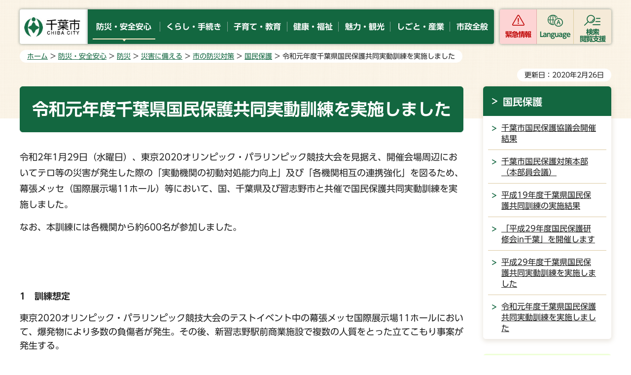

--- FILE ---
content_type: text/html
request_url: https://www.city.chiba.jp/sogoseisaku/kikikanri/kikikanri/01kokuminnhogokunnrenn.html
body_size: 8558
content:
<!doctype html>
<html lang="ja" xmlns:og="http://ogp.me/ns#" xmlns:fb="http://www.facebook.com/2008/fbml">
<head>
<meta charset="UTF-8">

<title>千葉市：令和元年度千葉県国民保護共同実動訓練を実施しました</title>

<meta name="author" content="千葉市">
<meta property="og:title" content="令和元年度千葉県国民保護共同実動訓練を実施しました">
<meta property="og:type" content="article">
<meta property="og:description" content="">
<meta property="og:url" content="https://www.city.chiba.jp/sogoseisaku/kikikanri/kikikanri/01kokuminnhogokunnrenn.html">
<meta property="og:image" content="https://www.city.chiba.jp/shared/site_rn/images/sns/logo.png">
<meta property="og:site_name" content="千葉市">
<meta property="og:locale" content="ja_jp">
<meta name="viewport" content="width=device-width, maximum-scale=3.0">
<meta name="google-translate-customization" content="43fae8c9c9a3972a-b226bc67339c5f70-gd94105e71872aa2c-12">
<meta name="template_id" content="3">
<meta name="template_kind" content="1">
<meta name="format-detection" content="telephone=no">
<link href="/shared/site_rn/style/default.css" rel="stylesheet" type="text/css" media="all">
<link href="/shared/site_rn/style/layout.css" rel="stylesheet" type="text/css" media="all">
<link href="/shared/templates/free_rn/style/edit.css" rel="stylesheet" type="text/css" media="all">
<link href="/shared/site_rn/style/smartphone.css" rel="stylesheet" type="text/css" media="only screen and (max-width : 640px)" id="tmp_smartphone_css" class="mc_css">
<link href="/shared/templates/free_rn/style/edit_sp.css" rel="stylesheet" type="text/css" media="only screen and (max-width : 640px)" class="mc_css">
<link href="/shared/site_rn/images/favicon/favicon.ico" rel="shortcut icon" type="image/vnd.microsoft.icon">
<link href="/shared/site_rn/images/favicon/apple-touch-icon-precomposed.png" rel="apple-touch-icon-precomposed">
<script src="/shared/site_rn/js/jquery.js"></script>
<script src="/shared/site_rn/js/setting.js"></script>
<script src="/shared/system/js/ysruby.js"></script>
<script src="/shared/js/readspeaker.js"></script>
<script src="/shared/js/ga.js"></script>




<!--[if lte IE 7]>
<script type="text/javascript" src="/shared/system/js/library/json2.js"></script>
<![endif]-->
<script type="text/javascript" src="/shared/system/js/common.js"></script>
</head>
<body class="format_free no_javascript">
<div id="fb-root"></div>
<script async defer crossorigin="anonymous" src="https://connect.facebook.net/ja_JP/sdk.js#xfbml=1&version=v15.0"></script>
<script src="/shared/site_rn/js/init.js"></script>
<div id="tmp_wrapper">
<noscript>
<p>このサイトではJavaScriptを使用したコンテンツ・機能を提供しています。JavaScriptを有効にするとご利用いただけます。</p>
</noscript>
<p><a href="#tmp_honbun" class="skip">本文へスキップします。</a></p>
<div id="tmp_wrapper2">

<header id="tmp_header">
<div class="container">
<div class="header_wrap">
<div id="tmp_hlogo">
<p><a href="/index.html"><img alt="千葉市" height="70" src="/shared/site_rn/images/header/hlogo.jpg" width="180"></a></p>
</div>
<div id="tmp_gnavi">
<ul class="gnavi">
	<li><a href="/anzen/index.html"><span>防災・安全安心</span></a></li>
	<li><a href="/kurashi/index.html"><span>くらし・手続き</span></a></li>
	<li><a href="/kosodate/index.html"><span>子育て・教育</span></a></li>
	<li><a href="/kenko/index.html"><span>健康・福祉</span></a></li>
	<li><a href="/ichioshi/index.html"><span>魅力・観光</span></a></li>
	<li><a href="/business/index.html"><span>しごと・産業</span></a></li>
	<li><a href="/shisei/index.html"><span>市政全般</span></a></li>
</ul>
</div>
<div id="tmp_hamburger_menu">
<div id="tmp_hnavi_s">
<ul class="button_ctg_list">
	<li id="tmp_hnavi_emergency"><a href="javascript:void(0)" class="ctg_emergency">緊急情報</a></li>
	<li id="tmp_hnavi_mmenu"><a href="javascript:void(0)" lang="en" xml:lang="en" class="ctg_language">Language</a></li>
	<li id="tmp_hnavi_rmenu"><a href="javascript:void(0)" class="ctg_menu"><span>検索<br>
	閲覧支援</span></a></li>
</ul>
</div>
</div>
</div>
</div>
</header>
<div id="tmp_emergency_box">
<div class="emergency_wrap">
<div class="container">
<div class="emergency_inner">
<div class="emergency_head">
<div class="emergency_ttl">
<p>緊急情報</p>
</div>
<div class="emergency_btn">
<p class="close_btn"><a href="javascript:void(0)"><span>閉じる</span></a></p>
</div>
</div>
<div class="emergency_cnt">
<div class="emergency_list_btn">
<ul>
	<li><a href="/kinkyu/kinkyu.html">緊急情報一覧</a></li>
	<li><a href="/kinkyu.xml" id="tmp_emergency_rss">緊急情報RSS</a></li>
	<li><a href="/bosaiportal/index.html">千葉市防災ポータルサイト</a></li>
</ul>
</div>
</div>
</div>
</div>
</div>
</div>
<div id="tmp_sma_menu">
<div id="tmp_sma_mmenu" class="wrap_sma_sch">
<div class="languages_inner">
<ul>
	<li><a href="/easyjapanese/index.html" class="lang_mess">やさしい日本語</a></li>
	<li><a href="/front/foreign.html" lang="en" class="lang_social">Foreign Language</a></li>
</ul>
</div>
<div class="search_close">
<div class="container">
<p class="close_btn"><a href="javascript:void(0);"><span>閉じる</span></a></p>
</div>
</div>
</div>
<div id="tmp_sma_rmenu" class="wrap_sma_sch">
<div class="search_menu_wrap">
<div class="container">
<div class="box_keywords">
<div id="tmp_sma_search" class="keywords_form">
<form action="/search/search.php" id="tmp_sma_gsearch" method="get" name="tmp_sma_gsearch">
<div class="keyword_ttl">
<p>キーワードから探す</p>
</div>
<div class="wrap_sch_box"><label for="tmp_sma_query" class="sch_lbl">キーワードを入力してください</label>
<p class="sch_box"><input id="tmp_sma_query" name="keyword" size="31" type="text"></p>
<p class="sch_btn"><input id="tmp_sma_func_sch_btn" name="sa" type="submit" value="検索"></p>
<p id="tmp_sma_search_hidden"><input name="site" type="hidden" value="city"></p>
</div>
</form>
<div class="keywords_view_btn">
<p><a href="/joho/index.html">情報が見つからないときは</a></p>
</div>
</div>
<div class="keywords_type">
<div class="keyword_ttl">
<p>よく使われるキーワード</p>
</div>
<div class="keywords_type_cnt">
<ul>
	<li><a href="/search/search.php?keyword=コロナワクチン&amp;sa=検索&amp;site=city">コロナワクチン</a></li>
	<li><a href="/search/search.php?keyword=粗大ごみ&amp;sa=検索&amp;site=city">粗大ごみ</a></li>
	<li><a href="/search/search.php?keyword=市民税&amp;sa=検索&amp;site=city">市民税</a></li>
	<li><a href="/search/search.php?keyword=動物公園&amp;sa=検索&amp;site=city">動物公園</a></li>
	<li><a href="/search/search.php?keyword=駐輪場&amp;sa=検索&amp;site=city">駐輪場</a></li>
</ul>
</div>
</div>
</div>
<div class="box_setting">
<ul>
	<li class="setting_fsize"><a href="/moji.html">文字サイズ・色合い変更</a></li>
	<li id="tmp_setting_read" class="setting_read"><a accesskey="L" href="//app-as.readspeaker.com/cgi-bin/rsent?customerid=7840&amp;lang=ja_jp&amp;readid=tmp_contents&amp;url=" onclick="readpage(this.href, 'tmp_readspeaker'); return false;" rel="nofollow" target="_blank" class="rs_href">音声読み上げ</a></li>
	<li id="tmp_setting_furigana" class="setting_jp"><a data-contents="tmp_contents" data-target="tmp_contents" href="javascript:void(0);" id="furigana">ふりがな表示</a></li>
</ul>
</div>
</div>
</div>
<div class="search_close">
<div class="container">
<p class="close_btn"><a href="javascript:void(0);"><span>閉じる</span></a></p>
</div>
</div>
</div>
</div>

<div id="tmp_wrap_main" class="column_rnavi">
<div class="container">
<div id="tmp_pankuzu">
<p><a href="/index.html">ホーム</a> &gt; <a href="/anzen/index.html">防災・安全安心</a> &gt; <a href="/anzen/bosai/index.html">防災</a> &gt; <a href="/anzen/bosai/sonae/index.html">災害に備える</a> &gt; <a href="/anzen/bosai/sonae/saigaitaisaku/index.html">市の防災対策</a> &gt; <a href="/anzen/bosai/sonae/saigaitaisaku/hogo/index.html">国民保護</a> &gt; 令和元年度千葉県国民保護共同実動訓練を実施しました</p>
</div>
<div id="tmp_wrap_custom_update">
<div id="tmp_custom_update">

<p id="tmp_update">更新日：2020年2月26日</p>

</div>
</div>
<div id="tmp_main">
<div class="wrap_col_main">
<div class="col_main">
<p id="tmp_honbun" class="skip">ここから本文です。</p>
<!--index_start-->
<div id="tmp_contents">
<div id="tmp_readspeaker" class="rs_preserve rs_skip rs_splitbutton rs_addtools rs_exp"></div>
<!-- SEARCH:START contents_editable -->
<div id="contents_editable">
<h1 align="left">令和元年度千葉県国民保護共同実動訓練を実施しました</h1>
<p>令和2年1月29日（水曜日）、東京2020オリンピック・パラリンピック競技大会を見据え、開催会場周辺においてテロ等の災害が発生した際の「実動機関の初動対処能力向上」及び「各機関相互の連携強化」を図るため、幕張メッセ（国際展示場11ホール）等において、国、千葉県及び習志野市と共催で国民保護共同実動訓練を実施しました。</p>
<p>なお、本訓練には各機関から約600名が参加しました。</p>
<p>&nbsp;</p>
<p> 　</p>
<p><strong>1　訓練想定</strong></p>
東京2020オリンピック・パラリンピック競技大会のテストイベント中の幕張メッセ国際展示場11ホールにおいて、爆発物により多数の負傷者が発生。その後、新習志野駅前商業施設で複数の人質をとった立てこもり事案が発生する。
<p>&nbsp;</p>
<p><strong>2　訓練内容・当日の様子</strong></p>
<p><strong>【幕張メッセ（国際展示場11ホール及びその周辺）】</strong></p>
<p>（1）　初動対応訓練(10時00分～12時45分）</p>
<table width="100%" border="0" cellspacing="1" cellpadding="3">
    <tbody>
        <tr>
            <td>&nbsp;<img width="320" height="240" alt="写真1" src="/sogoseisaku/kikikanri/kikikanri/images/01.jpg"></td>
            <td><img width="320" height="240" alt="写真2" src="/sogoseisaku/kikikanri/kikikanri/images/02.jpg"></td>
        </tr>
        <tr>
            <td>
            <p align="left">警戒中の警察官による初動対応</p>
            </td>
            <td>
            <p align="left">消防による軽症者の避難誘導</p>
            </td>
        </tr>
        <tr>
            <td><img width="320" height="240" alt="写真5" src="/sogoseisaku/kikikanri/kikikanri/images/05.jpg"></td>
            <td><img width="320" height="240" alt="写真3" src="/sogoseisaku/kikikanri/kikikanri/images/03.jpg"></td>
        </tr>
        <tr>
            <td>
            <p align="left">警察による救助活動</p>
            </td>
            <td>
            <p align="left">警察によるホール内の検知・検索</p>
            </td>
        </tr>
        <tr>
            <td><img width="320" height="240" alt="写真4" src="/sogoseisaku/kikikanri/kikikanri/images/04.jpg"></td>
            <td>&nbsp;</td>
        </tr>
        <tr>
            <td>消防によるホール外の汚染検査</td>
            <td>&nbsp;</td>
        </tr>
    </tbody>
</table>
<p><strong>&nbsp;</strong></p>
<p>（2）　応急救護訓練（10時20分～12時45分）&nbsp;</p>
<table width="100%" align="center" border="0" cellspacing="1" cellpadding="3">
    <tbody>
        <tr>
            <td>
            <p align="left">&nbsp;<img width="320" height="240" alt="写真8" src="/sogoseisaku/kikikanri/kikikanri/images/08.jpg"></p>
            </td>
            <td>
            <p align="left"><img width="320" height="240" alt="写真9" src="/sogoseisaku/kikikanri/kikikanri/images/09.jpg"></p>
            </td>
        </tr>
        <tr>
            <td>消防によるトリアージ</td>
            <td>
            <p align="left">自衛隊によるトリアージ</p>
            </td>
        </tr>
        <tr>
            <td><img width="320" height="240" alt="写真7" src="/sogoseisaku/kikikanri/kikikanri/images/07.jpg"></td>
            <td>&nbsp;</td>
        </tr>
        <tr>
            <td>
            <p align="left">消防による現場救護（止血等）</p>
            </td>
            <td>
            <p align="left">&nbsp;</p>
            </td>
        </tr>
    </tbody>
</table>
<p><strong>&nbsp;</strong></p>
<p>（3）　負傷者搬送訓練（10時25分～12時45分）</p>
<table width="100%" border="0" cellspacing="0" cellpadding="5">
    <tbody>
        <tr>
            <td><img width="320" height="240" alt="写真11" src="/sogoseisaku/kikikanri/kikikanri/images/11.jpg"></td>
            <td><img width="320" height="240" alt="写真10" src="/sogoseisaku/kikikanri/kikikanri/images/10.jpg"></td>
        </tr>
        <tr>
            <td>消防による医療機関への搬送準備</td>
            <td>&nbsp;自衛隊等による医療機関への搬送準備</td>
        </tr>
        <tr>
            <td>&nbsp;<img width="320" height="240" alt="写真12" src="/sogoseisaku/kikikanri/kikikanri/images/12.jpg"></td>
            <td><img width="320" height="240" alt="写真26" src="/sogoseisaku/kikikanri/kikikanri/images/26.jpg">&nbsp;</td>
        </tr>
        <tr>
            <td>&nbsp;自衛隊による医療機関への搬送</td>
            <td>緊急対処事態認定下における軽症者の避難誘導&nbsp;</td>
        </tr>
        <tr>
            <td>&nbsp;<img width="320" height="240" alt="写真27" src="/sogoseisaku/kikikanri/kikikanri/images/27.jpg"></td>
            <td>&nbsp;</td>
        </tr>
        <tr>
            <td>&nbsp;緊急対処事態認定下における軽症者の避難誘導</td>
            <td>&nbsp;</td>
        </tr>
    </tbody>
</table>
<p><strong>&nbsp;</strong></p>
<p>（4）　現地調整所運営訓練（10時30分～12時45分）</p>
<table width="100%" border="0" cellspacing="1" cellpadding="3">
    <tbody>
        <tr>
            <td><img width="320" height="240" alt="写真13" src="/sogoseisaku/kikikanri/kikikanri/images/13.jpg"></td>
            <td><img width="320" height="180" alt="写真1111" src="/sogoseisaku/kikikanri/kikikanri/images/dsc_0042.jpg"></td>
        </tr>
        <tr>
            <td>
            <p align="left">千葉市による現地調整所運営&nbsp;1</p>
            <p align="left">（訓練状況を視察する市長）</p>
            </td>
            <td>
            <p align="left">千葉市による現地調整所運営2</p>
            </td>
        </tr>
    </tbody>
</table>
<p>&nbsp;</p>
<p><strong>【千葉県救急医療センター、千葉大学医学部附属病院】&nbsp;</strong></p>
<p>（1）被災者受入訓練（10時15分～12時30分）</p>
<table width="100%" border="0" cellspacing="1" cellpadding="3">
    <tbody>
        <tr>
            <td><img width="320" height="240" alt="写真15" src="/sogoseisaku/kikikanri/kikikanri/images/15.jpg"></td>
            <td><img width="320" height="240" alt="写真16" src="/sogoseisaku/kikikanri/kikikanri/images/16.jpg"></td>
        </tr>
        <tr>
            <td>自力来院者の受入れ（千葉県救急医療センター）</td>
            <td>負傷者の受入れ準備（千葉県救急医療センター）</td>
        </tr>
        <tr>
            <td><img width="320" height="240" alt="写真17" src="/sogoseisaku/kikikanri/kikikanri/images/17.jpg"></td>
            <td><img width="320" height="180" alt="写真19" src="/sogoseisaku/kikikanri/kikikanri/images/19.jpg"></td>
        </tr>
        <tr>
            <td>
            <p align="left">負傷者の受入れ（千葉県救急医療センター）</p>
            </td>
            <td>
            <p align="left">負傷者の受入れ（千葉大学医学部附属病院）</p>
            </td>
        </tr>
    </tbody>
</table>
<p> </p>
<p>&nbsp;（2）<strong>　</strong>医療救護訓練（10時20分～12時30分） </p>
<table width="100%" border="0" cellspacing="1" cellpadding="3">
    <tbody>
        <tr>
            <td>&nbsp;<img width="320" height="180" alt="写真20" src="/sogoseisaku/kikikanri/kikikanri/images/20_1.jpg"></td>
            <td>&nbsp;</td>
        </tr>
        <tr>
            <td> 負傷者への医療措置（千葉大学医学部附属病院）</td>
            <td>
            <p align="left">&nbsp;</p>
            </td>
        </tr>
    </tbody>
</table>
<p><strong></strong></p>
<p>（3）　負傷者搬送訓練（10時45分～12時30分）</p>
<table width="100%" border="0" cellspacing="1" cellpadding="3">
    <tbody>
        <tr>
            <td><img width="320" height="240" alt="写真18" src="/sogoseisaku/kikikanri/kikikanri/images/18_1.jpg"></td>
            <td><img width="320" height="180" alt="写真22" src="/sogoseisaku/kikikanri/kikikanri/images/22.jpg"></td>
        </tr>
        <tr>
            <td>広域搬送の調整（搬送調整所）（千葉県救急医療センター）</td>
            <td>他病院への陸上自衛隊ヘリコプターによる搬送（千葉大学医学部附属病院）</td>
        </tr>
        <tr>
            <td><img width="320" height="180" alt="写真21" src="/sogoseisaku/kikikanri/kikikanri/images/21.jpg"></td>
            <td><img width="320" height="240" alt="写真23" src="/sogoseisaku/kikikanri/kikikanri/images/23.jpg"></td>
        </tr>
        <tr>
            <td>他病院への消防ヘリコプターによる搬送（千葉大学医学部附属病院）</td>
            <td>他病院への海上自衛隊ヘリコプターによる搬送（千葉県救急医療センター）</td>
        </tr>
        <tr>
            <td><img width="320" height="240" alt="写真25" src="/sogoseisaku/kikikanri/kikikanri/images/25.jpg"></td>
            <td>&nbsp;</td>
        </tr>
        <tr>
            <td>他病院への海上保安庁ヘリコプターによる搬送（千葉県救急医療センター）</td>
            <td>&nbsp;</td>
        </tr>
    </tbody>
</table>
<p><strong>&nbsp;</strong></p>
</div>
<!-- SEARCH:START submit_area -->
<div id="check_area" style="display:none"></div>
<div id="submit_area" style="display:none"></div>
<!-- SEARCH:END submit_area -->
<!-- SEARCH:END contents_editable -->





</div>

<div id="tmp_inquiry">
<div id="tmp_inquiry_ttl"><p>このページの情報発信元</p></div>
<div id="tmp_inquiry_cnt">
<div class="inquiry_parts">
<p>総合政策局危機管理部危機管理課</p>
<p>千葉市中央区千葉港1番1号&nbsp;千葉市役所高層棟3階</p>
<p class="inq_tel_link">電話：043-245-5151</p>
<p><a href="mailto:kikikanri.POCR&#64;city.chiba.lg.jp">kikikanri.POCR&#64;city.chiba.lg.jp</a></p>
</div>
</div>
</div>
<!--index_end-->

<div id="tmp_feedback">
<div id="tmp_feedback_ttl">
<p>より良いウェブサイトにするためにみなさまのご意見をお聞かせください</p>
</div>
<div id="tmp_feedback_cnt">
<div id="tmp_feedback_cnt2">
<form action="/cgi-bin/feedback/feedback.cgi" id="feedback" method="post">
<p><input name="page_id" type="hidden" value="80737"> <input name="page_title" type="hidden" value="令和元年度千葉県国民保護共同実動訓練を実施しました"> <input name="page_url" type="hidden" value="https://www.city.chiba.jp/sogoseisaku/kikikanri/kikikanri/01kokuminnhogokunnrenn.html"> <input name="item_cnt" type="hidden" value="2"></p>
<div class="fb_col2">
<div class="fb_col2L">
<fieldset><legend>このページの情報は役に立ちましたか？</legend>
<p><input id="que1_1" name="item_1" type="radio" value="役に立った"> <label for="que1_1">1：役に立った</label></p>
<p><input id="que1_2" name="item_1" type="radio" value="役に立たなかった"> <label for="que1_2">2：役に立たなかった</label></p>
</fieldset>
<p><input name="label_1" type="hidden" value="質問：このページの情報は役に立ちましたか？"> <input name="nes_1" type="hidden" value="0"> <input name="img_1" type="hidden"> <input name="img_alt_1" type="hidden"> <input name="mail_1" type="hidden" value="0"></p>
</div>
<div class="fb_col2R">
<fieldset><legend>このページの情報は見つけやすかったですか？</legend>
<p><input id="que2_1" name="item_2" type="radio" value="見つけやすかった"> <label for="que2_1">1：見つけやすかった</label></p>
<p><input id="que2_2" name="item_2" type="radio" value="見つけにくかった"> <label for="que2_2">2：見つけにくかった</label></p>
</fieldset>
<p><input name="label_2" type="hidden" value="質問：このページの情報は見つけやすかったですか？"> <input name="nes_2" type="hidden" value="0"> <input name="img_2" type="hidden"> <input name="img_alt_2" type="hidden"> <input name="mail_2" type="hidden" value="0"></p>
</div>
</div>
<p class="submit"><input type="submit" value="送信"></p>
</form>
</div>
</div>
</div>


<div id="tmp_sp_social"><div class="social_media_btn twitter_btn">
<a href="https://twitter.com/share?ref_src=twsrc%5Etfw" data-show-count="false" data-url="https://www.city.chiba.jp/sogoseisaku/kikikanri/kikikanri/01kokuminnhogokunnrenn.html" data-text="令和元年度千葉県国民保護共同実動訓練を実施しました" data-lang="ja" class="twitter-share-button">ツイート</a><script async src="https://platform.twitter.com/widgets.js" charset="utf-8"></script>
</div></div>

</div>
</div>
<div class="wrap_col_rgt_navi">
<div class="col_rgt_navi">

<div id="tmp_lnavi">
<div id="tmp_lnavi_ttl">
<p><a href="/anzen/bosai/sonae/saigaitaisaku/hogo/index.html">国民保護</a></p>
</div>
<div id="tmp_lnavi_cnt">
<ul>
<li><a href="/sogoseisaku/kikikanri/kikikanri/kokuminhogokyogikai.html">千葉市国民保護協議会開催結果</a></li>
<li><a href="/sogoseisaku/kikikanri/kikikanri/kokuminhogotaisakuhonbu.html">千葉市国民保護対策本部（本部員会議）</a></li>
<li><a href="/sogoseisaku/kikikanri/kikikanri/kokuminhogokunren.html">平成19年度千葉県国民保護共同訓練の実施結果</a></li>
<li><a href="/sogoseisaku/kikikanri/kikikanri/kokuminhogo-kensyukai29.html">「平成29年度国民保護研修会in千葉」を開催します</a></li>
<li><a href="/sogoseisaku/kikikanri/kikikanri/29kokuminnhogokunnrenn.html">平成29年度千葉県国民保護共同実動訓練を実施しました</a></li>
<li><a href="/sogoseisaku/kikikanri/kikikanri/01kokuminnhogokunnrenn.html">令和元年度千葉県国民保護共同実動訓練を実施しました</a></li>
</ul>
</div>
</div>
<div id="tmp_rnavi">
<div id="tmp_rnavi_common"></div>
</div>

</div>
</div>
</div>
</div>
</div>
</div>
<div id="tmp_footer_wrap">
<div class="pnavi">
<p class="ptop"><a href="#tmp_header">ページの<br>先頭へ戻る</a></p>
</div>
<footer id="tmp_footer">
<div class="footer_main">
<div class="container">
<div class="footer_fnavi">
<ul class="fnavi">
	<li><a href="/front/sitemap.html">サイトマップ</a></li>
	<li><a href="/front/notice.html">サイト利用案内</a></li>
	<li><a href="/front/link_copyright.html">リンク・著作権・免責事項</a></li>
	<li><a href="/front/privacy.html">個人情報保護方針</a></li>
	<li><a href="/front/accessibility.html">ウェブアクセシビリティ</a></li>
	<li><a href="/front/mobile.html">携帯サイト</a></li>
	<li><a href="/sogoseisaku/shichokoshitsu/kohokocho/prfindex.html">市のプロフィール</a></li>
	<li><a href="/front/link.html">リンク集</a></li>
</ul>
</div>
<div class="footer_contact">
<div class="footer_lft">
<div class="footer_logo_wrap">
<div class="footer_logo">
<p>千葉市役所</p>
</div>
<div class="footer_corporate_num">
<p>法人番号 6000020121002</p>
</div>
</div>
<div class="footer_address">
<address>
<p>〒260-8722 千葉市中央区千葉港1番1号</p>
<p>月曜日から金曜日の午前9時から午後5時まで</p>
<p>（祝休日・12月29日から1月3日を除く）</p>
</address>
<ul>
	<li><a href="/front/cityhall.html">市役所へのアクセス</a></li>
	<li><a href="/front/otoiawase.html">お問い合わせ</a></li>
</ul>
</div>
</div>
<div class="footer_rgt">
<div class="footer_system">
<div class="footer_system_ttl">
<p><a href="/sogoseisaku/shichokoshitsu/kohokocho/callcenter.html">各種制度、手続、施設等に関する問い合わせ</a></p>
</div>
<div class="footer_system_cnt">
<div class="footer_system_row">
<p>千葉市役所コールセンター</p>
<p>電話番号<span class="tel_link">043-245-4894</span></p>
</div>
<p><span>平日 午前8時30分から午後6時<br>
土祝休日（日曜は除く）、年末年始は午前8時30分から午後5時まで</span></p>
</div>
</div>
</div>
</div>
</div>
</div>
<div class="footer_copyright">
<div class="container">
<p lang="en" class="copyright">Copyright &copy; City of Chiba. All Rights Reserved.</p>
</div>
</div>
</footer>

</div>

</div>
<script src="/shared/site_rn/js/function.js"></script>
<script src="/shared/site_rn/js/splide_min.js"></script>
<script src="/shared/site_rn/js/main.js"></script>
</body>
</html>


--- FILE ---
content_type: text/xml
request_url: https://www.city.chiba.jp/common_navi/navi.xml
body_size: 2155
content:
<?xml version="1.0" encoding="utf-8" ?>
<event>
	<base>
		<title></title>
		<template></template>
		<args>common_navi</args>
	</base>
	
	<page>
		<page_id>112449</page_id>
		<page_title>共通ナビ</page_title>
		<file_path>//www.pref.tochigi.lg.jp/common_navi/navi.html</file_path>
		<convenient_procedures_heading_text>おすすめ情報</convenient_procedures_heading_text>
		<convenient_procedures_1_img>/common_navi/images/rnavi_slide_bnr001.jpg</convenient_procedures_1_img>
		<convenient_procedures_1_link_title>区役所窓口オンライン予約</convenient_procedures_1_link_title>
		<convenient_procedures_1_link_URL>/shimin/shimin/kusei/soumado_onrainyoyaku.html</convenient_procedures_1_link_URL>
		<convenient_procedures_2_img>/common_navi/images/rnavi_slide_bnr003.jpg</convenient_procedures_2_img>
		<convenient_procedures_2_link_title>住民票・戸籍取扱窓口のご案内</convenient_procedures_2_link_title>
		<convenient_procedures_2_link_URL>/shimin/shimin/kusei/toiawaseichiran.html</convenient_procedures_2_link_URL>
		<convenient_procedures_3_img>/common_navi/images/rnavi_slide_bnr004.jpg</convenient_procedures_3_img>
		<convenient_procedures_3_link_title>千葉市の電子行政サービス</convenient_procedures_3_link_title>
		<convenient_procedures_3_link_URL>/somu/joho/kaikaku/denshi_gyosei.html</convenient_procedures_3_link_URL>
		<convenient_procedures_4_img>/common_navi/images/rnavi_slides_bnr005.png</convenient_procedures_4_img>
		<convenient_procedures_4_link_title>コンビニ交付</convenient_procedures_4_link_title>
		<convenient_procedures_4_link_URL>/shimin/shimin/kusei/konbini.html</convenient_procedures_4_link_URL>
		<convenient_procedures_5_img></convenient_procedures_5_img>
		<convenient_procedures_5_link_title></convenient_procedures_5_link_title>
		<convenient_procedures_5_link_URL></convenient_procedures_5_link_URL>
		<convenient_procedures_6_img></convenient_procedures_6_img>
		<convenient_procedures_6_link_title></convenient_procedures_6_link_title>
		<convenient_procedures_6_link_URL></convenient_procedures_6_link_URL>
		<useful_service_heading_text>お役立ちサービス</useful_service_heading_text>
		<useful_service_1_img>/common_navi/images/serviceicon_portal.jpg</useful_service_1_img>
		<useful_service_1_link_title>防災ポータル</useful_service_1_link_title>
		<useful_service_1_link_URL>https://city-chiba.my.site.com/</useful_service_1_link_URL>
		<useful_service_2_img>/common_navi/images/service_ico2.png</useful_service_2_img>
		<useful_service_2_link_title>救急医療情報</useful_service_2_link_title>
		<useful_service_2_link_URL>/hokenfukushi/iryoeisei/seisaku/kyukyutoppage.html</useful_service_2_link_URL>
		<useful_service_3_img>/common_navi/images/service_ico3.png</useful_service_3_img>
		<useful_service_3_link_title>ごみ分別検索</useful_service_3_link_title>
		<useful_service_3_link_URL>/kurashi/gomi/gomi/gomiguide/index.html</useful_service_3_link_URL>
		<useful_service_4_img>/common_navi/images/service_ico13.png</useful_service_4_img>
		<useful_service_4_link_title>電子行政サービス</useful_service_4_link_title>
		<useful_service_4_link_URL>/somu/joho/kaikaku/denshi_gyosei.html</useful_service_4_link_URL>
		<useful_service_5_img>/common_navi/images/service_ico5.png</useful_service_5_img>
		<useful_service_5_link_title>職員募集</useful_service_5_link_title>
		<useful_service_5_link_URL>/jinji/shokuinboshu.html</useful_service_5_link_URL>
		<useful_service_6_img>/common_navi/images/service_ico4.png</useful_service_6_img>
		<useful_service_6_link_title>窓口の混雑状況</useful_service_6_link_title>
		<useful_service_6_link_URL>/shimin/shimin/kusei/yobidashi.html</useful_service_6_link_URL>
		<useful_service_7_img>/common_navi/images/service_ico15.png</useful_service_7_img>
		<useful_service_7_link_title>窓口オンライン予約</useful_service_7_link_title>
		<useful_service_7_link_URL>/shimin/shimin/kusei/soumado_onrainyoyaku.html</useful_service_7_link_URL>
		<useful_service_8_img>/common_navi/images/service_ico6.png</useful_service_8_img>
		<useful_service_8_link_title>くらしの相談</useful_service_8_link_title>
		<useful_service_8_link_URL>/kurashi/kurashi-sekatsu/kurashinosodan/index.html</useful_service_8_link_URL>
		<banner_link_1_img>/common_navi/images/rnavi_bnr001.jpg</banner_link_1_img>
		<banner_link_1_des_URL>/other/tetsuduki_navi/step1.html</banner_link_1_des_URL>
		<banner_link_2_img></banner_link_2_img>
		<banner_link_2_des_URL></banner_link_2_des_URL>
		<banner_link_3_img></banner_link_3_img>
		<banner_link_3_des_URL></banner_link_3_des_URL>
		<banner_link_4_img></banner_link_4_img>
		<banner_link_4_des_URL></banner_link_4_des_URL>
		<banner_link_5_img></banner_link_5_img>
		<banner_link_5_des_URL></banner_link_5_des_URL>
		<banner_link_6_img></banner_link_6_img>
		<banner_link_6_des_URL></banner_link_6_des_URL>
		<banner_link_7_img></banner_link_7_img>
		<banner_link_7_des_URL></banner_link_7_des_URL>
		<banner_link_8_img></banner_link_8_img>
		<banner_link_8_des_URL></banner_link_8_des_URL>
		<kwd_text1>ごみ</kwd_text1>
		<kwd_text2>休日開庁</kwd_text2>
		<kwd_text3>窓口混雑状況</kwd_text3>
		<kwd_text4>駐輪場</kwd_text4>
		<kwd_text5>コンビニ交付</kwd_text5>
		<kwd_text6>申請書ダウンロード</kwd_text6>
		<kwd_text7></kwd_text7>
		<kwd_text8></kwd_text8>
		<children_kwd_text1>保育園</children_kwd_text1>
		<children_kwd_text2>子どもルーム</children_kwd_text2>
		<children_kwd_text3>アフタースクール</children_kwd_text3>
		<children_kwd_text4>一時預かり</children_kwd_text4>
		<children_kwd_text5>ごみ</children_kwd_text5>
		<children_kwd_text6>休日開庁</children_kwd_text6>
		<children_kwd_text7></children_kwd_text7>
		<children_kwd_text8></children_kwd_text8>
		<elderly_kwd_text1>粗大ごみ</elderly_kwd_text1>
		<elderly_kwd_text2>がん検診</elderly_kwd_text2>
		<elderly_kwd_text3>介護保険</elderly_kwd_text3>
		<elderly_kwd_text4>予防接種</elderly_kwd_text4>
		<elderly_kwd_text5>いきいきプラザ</elderly_kwd_text5>
		<elderly_kwd_text6>コロナワクチン</elderly_kwd_text6>
		<elderly_kwd_text7></elderly_kwd_text7>
		<elderly_kwd_text8></elderly_kwd_text8>
		<business_kwd_text1>入札参加資格</business_kwd_text1>
		<business_kwd_text2>契約規則</business_kwd_text2>
		<business_kwd_text3>ハザードマップ</business_kwd_text3>
		<business_kwd_text4>都市計画図</business_kwd_text4>
		<business_kwd_text5>要綱</business_kwd_text5>
		<business_kwd_text6>公示文書</business_kwd_text6>
		<business_kwd_text7></business_kwd_text7>
		<business_kwd_text8></business_kwd_text8>
	</page>
	
</event>


--- FILE ---
content_type: application/javascript
request_url: https://www.city.chiba.jp/shared/system/js/personalize.js
body_size: 3903
content:
/**
 * personalize.js
 * 千葉市 パーソナライズ
 * require: ./common.js
 */

jQuery(function(){
	var $ = jQuery;
	/**
	 * 定数・変数
	 */
	var conf = {
		csvPath : '/shared/system/csv/personalize.csv',					//csvのパス
//		phpPath : '/shared/system/personalize.php',						//phpのパス
//		csvEnc	: 'SJIS',												//CSVファイルのエンコード
		csvHead : 0,//0=1行目											//CSVのヘッダーの位置を指定
		useFix	: true,													//CSVの固定表示を有効・無効
		btnStrLen: 16,													//ボタンに表示できる最大文字数
		sel : {															//セレクタ
			wrap	: 'sys_personalize_wrap',
			age		: 'sys_personalize_age',
			genre	: 'input[name="sys_personalize_genre[]"]',
			exec	: '.sys_personalize_exec',
			list	: 'sys_personalize_list',
			title	: 'sys_personalize_title',
			reset	: '.sys_personalize_reset'
		},
		all : '_all',													//全て表示する場合のIDの末尾文字
		sma : 'sma_',													//スマートフォン時の接頭辞
		iconPath : '/shared/images/navi/rnavi/personal_icon#num#.gif',	//アイコンの場所
		icon : {														//アイコンサイズ
			w : 50,
			h : 39
		},
		cookie : 'personalize',											//クッキーの名前
		message : {														//文言
			title	: '「#age# #genre#」でよくみられているページ',
			dTitle	: 'よくみられているページ',
			allage  : '全年代'
		},
		errmsg : {														//エラーメッセージ
			ajax	: 'AJAX通信エラーが発生しました。',
			age		: '年代を選択してください。',
			genre	: '関心ごと/生活環境を選択してください。'
		},
		listMax : 12,													//結果表示最大件数
		lnaviMax: 5,													//結果表示最大件数（末端左ナビ）
		genreMode : 1,													//ジャンル検索モード（0:AND 1:OR）
		allage : 8														//全ての年代：age_8
	};
	//CSVデータ格納
	var csvDatas = [];
	//スマホ
	var sma = ($('#' + conf.sma + conf.sel.wrap).length > 0) ? conf.sma : '';
	//全ての分野を表示モード
	var allDisp = ($('#'+ conf.sel.wrap + conf.all).length > 0) ? true : false;
	//末端左ナビモード
	var lnaviDisp = ($('#'+sma+conf.sel.wrap).data('mode') == 'lnavi')?true:false;
	
	/**
	 * 関数
	 */
	var func = {
		/*
		 * 初期化
		 */
		init : function(){
			//cookieから復元
			var first = false;
			var $this = this;
			var cookie = common.loadCookie(conf.cookie,true);
			if(cookie){
				$('#'+sma+conf.sel.age).val((cookie.age==conf.allage)?'':cookie.age);
				$('#'+sma+conf.sel.wrap).find(conf.sel.genre).prop('checked',false);
				for(var i in cookie.genre){
					$('#'+sma+conf.sel.wrap).find(conf.sel.genre+'[value='+cookie.genre[i]+']').prop('checked',true);
				}
			}else{
				first = true;
			}
			//csv取得
			this.getCsv().done(function(ret){
				csvDatas = ret;
				if(first){
					//初期表示
					$this.refineCsvFirst();
				}else{
					$('#'+sma+conf.sel.title).text(cookie.title);
					$this.refineCsv(cookie);
				}
			});
		},
		/*
		 * CSVを取得
		 */
		getCsv : function(){
			var dfd = $.Deferred();
			$.ajax({
				url : conf.csvPath,
				dataType : 'text',
				cache : true
			}).done(function(ret){
				dfd.resolve(common.convCsvToAry(ret,conf.csvHead));
			}).fail(function(ret){
				dfd.reject(ret);
			});
			return dfd.promise();
		},
		/*
		 * 条件からCSVを絞り込み
		 */
		refineCsv : function(params){
			//条件に合うものを全て抽出
			var hit = [];
			var fix = [];
			var hitMax = params.genre.length + 1;
			var nowMonth = 'month_' + ((new Date()).getMonth()+1);
			for(var i in csvDatas){
				//固定表示有効の場合
				if(conf.useFix && csvDatas[i].fix){
					fix.push(csvDatas[i]);
					continue;
				}
				//月・年代・チェックボックスの条件に合うものを抽出
				var hitCount = 0;
				var hitFlg = false;
				if(csvDatas[i]['age_'+params.age] && csvDatas[i][nowMonth]){
					hitCount++;
					for(var j in params.genre){
						if(csvDatas[i]['genre_'+params.genre[j]]){
							hitCount++;
							//ORヒット判定
							if(conf.genreMode){	
								hitFlg = true;
								break;
							}
						}
					}
				}
				//ANDヒット判定
				if(!conf.genreMode && hitCount == hitMax) hitFlg = true;
				if(hitFlg) hit.push(csvDatas[i]);
			}
			if(fix.length == 0 && hit.length == 0){
				$('#'+sma+conf.sel.list).empty().html("");
			}else{
				//結果表示
				this.dispList(fix, hit);
			}
		},
		/*
		 * 初期表示データを表示
		 */
		refineCsvFirst : function(){
			var iniDatas = [];
			for(var i in csvDatas){
				if(csvDatas[i].initial)
					iniDatas.push(csvDatas[i]);
			}
			this.dispList(iniDatas,[]);
		},
		/*
		 * タイトル表示
		 */
		dispTitle : function(){
			var ageSel = $('#'+sma+conf.sel.age+' option:selected');
			if(!ageSel.val()) age = conf.message.allage;
			else age = ageSel.text();
			var genre = [];
			$('#'+sma+conf.sel.wrap).find(conf.sel.genre+':checked').parent().each(function(){
				genre.push($(this).text());
			});
			var title = conf.message.title.replace('#age#', age).replace('#genre#',genre.join('、'));
			$('#'+sma+conf.sel.title).text(title);
			return title;
		},
		/*
		 * リストを表示
		 */
		dispList : function(fix,hit){
			//結合
			$.merge(fix, hit);
			//全表示領域が有る場合
			if(allDisp){
				$('#'+conf.sel.list+conf.all).empty();
				for(var i in fix){
					$('#'+conf.sel.list+conf.all).append($('<li/>').append($('<a/>',{
						href : fix[i].path
					}).html(fix[i].disp_title.replace('<br>','&nbsp;'))));
				}
			}
			//最大表示数にカット
			var max = (lnaviDisp)?conf.lnaviMax:conf.listMax;
			if(fix.length >= max){
				fix = fix.slice(0,max);
			}
			//リストHTML生成
			$('#'+sma+conf.sel.list).empty();
			if(lnaviDisp){
				//末端
				for(var i in fix){
					$('#'+sma+conf.sel.list).append($('<li/>').append($('<a/>',{
						href : fix[i].path
					}).html(fix[i].disp_title.replace('<br>','&nbsp;'))));
				}
			}else{
				//トップページ
				for(var i in fix){
					var iconNo = (fix[i].icon.length<2)?'0'+fix[i].icon:fix[i].icon;
					var iconPath = conf.iconPath.replace('#num#',iconNo);
					$('#'+sma+conf.sel.list).append($('<li/>').append($('<a/>',{
						href : fix[i].path
					}).append($('<img/>',{
						src   : iconPath,
						width : conf.icon.w,
						height : conf.icon.h
					})).append($('<span/>').html(fix[i].disp_title))));
				}
			}
			
		}
	};
	
	/**
	 * イベントハンドラ
	 */
	/*
	 * 「この情報で表示」クリック時
	 */
	$(document).on('click', conf.sel.exec, function() {
		//選択値チェック
		var age = $('#'+sma+conf.sel.age).val();
		var genre = [];
		$('#'+sma+conf.sel.wrap).find(conf.sel.genre+':checked').each(function(){
			genre.push($(this).val());
		});
		if(!age){
//			alert(conf.errmsg.age);
//			return false;
			age = conf.allage;
		}
		if(!genre.length){
			alert(conf.errmsg.genre);
			return false;
		}
		//タイトル表示
		var title = func.dispTitle();
		//パラメータ作成
		var params = {age:age,genre:genre,title:title};
		//cookieに保存
		common.saveCookie(conf.cookie,params,common.conf.cookie.endless);
		//検索
		func.refineCsv(params);
	});
	/*
	 * パーソナライズ情報リセット
	 */
	$(document).on('click', conf.sel.reset, function() {
		//Cookieから削除
		common.saveCookie(conf.cookie,'',-1);
		//選択を元に戻す
		$('#'+sma+conf.sel.age).val('');
		$('#'+sma+conf.sel.wrap).find(conf.sel.genre).prop('checked',false);
		//初期表示にする
		func.refineCsvFirst();
		$('#'+sma+conf.sel.title).text(conf.message.dTitle);
	});
	//初期化実行
	func.init();
});

--- FILE ---
content_type: application/javascript
request_url: https://www.city.chiba.jp/shared/js/readspeaker.js
body_size: 812
content:
;(function($){
	//jQueryの名前空間の定義
	var ns = 'importJavascript';
	//初期化および実行
	$[ns] = function(options){
		//デフォルト値の設定
		var c = jQuery.extend({
			importFiles: []
		},options);
		for(var i = 0; i < c.importFiles.length; i++){
			document.write('<script type="text\/javascript" src="' + c.importFiles[i] + '"><\/script>');
			document.write('<style>body .rsbtn{z-index: 10;}#tmp_contents .rsbtn ul {margin-bottom: 0;margin-left: 0;padding-left: 0;}#tmp_contents .rsbtn ul li {background-image:none; margin-bottom: 0; padding-left: 0;}<\/style>');
		}
	};
	$.importJavascript({
		importFiles :[
			'//cdn1.readspeaker.com/script/7840/webReader/webReader.js?pids=wr&amp;forceAdapter=ioshtml5&amp;disable=translation,lookup',
		]
	});
})(jQuery);


--- FILE ---
content_type: application/javascript
request_url: https://www.city.chiba.jp/shared/js/gnavi.js?_=1769646069521
body_size: 1457
content:
//gnaviListArray
var gnaviListArray = [
	//ホーム
	//防災・安全安心
	[
		['/anzen/bosai/index.html', '防災'],
		['/anzen/kyukyu/index.html', '救急・救命'],
		['/anzen/kasai/index.html', '火災・防火'],
		['/anzen/bohan/index.html', '防犯'],
		['/anzen/sonota/index.html', 'その他安全・安心'],
		['https://city-chiba.my.site.com/', '防災ポータルサイト']
	],
	//くらし・地域・手続
	[
		['/kurashi/shomesho/index.html', '各種証明書・手続'],
		['/kurashi/kurashi-sekatsu/index.html', 'くらし・生活・相談'],
		['/kurashi/gomi/index.html', 'ごみ・リサイクル'],
		['/kurashi/suido/index.html', '上下水道'],
		['/kurashi/jutaku-tochi/index.html', '住宅・土地・建築'],
		['/kurashi/zekin/index.html', '税金'],
		['/kurashi/hoken/index.html', '保険・年金'],
		['/kurashi/jichi-chiki/index.html', '町内自治会・地域活動'],
		['/somu/joho/kaikaku/denshi_gyosei.html', '電子行政サービス']
	],
	//子育て・教育
	[
		['/kosodate/hoiku-kyoiku/index.html', '保育・教育・健全育成'],
		['/kosodate/kosodate/index.html', '子育て・家庭'],
		['https://chiba-city.mamafre.jp/', '千葉市子育てナビ']
	],
	//健康・福祉
	[
		['/kenko/kenko-iryo/index.html', '健康・医療・生活衛生'],
		['/kenko/koresha/index.html', '高齢者福祉'],
		['/kenko/shogai/index.html', '障害者福祉'],
		['/kenko/sekatsu/index.html', '生活の援助'],
		['/kurashi/hoken/index.html', '保険・年金'],
		['/kenko/sonota-fukushi/index.html', 'その他福祉']
	],
	//魅力・観光
	[
		['/ichioshi/asobo/index.html', '千葉市で遊ぼう'],
		['/ichioshi/sumo/index.html', '千葉市に住もう'],
		['/ichioshi/shiro/index.html', '千葉市を知ろう'],
		['/ichioshi/event-kanko/index.html', 'イベント・観光・市の紹介'],
		['/ichioshi/bunka/index.html', '文化・スポーツ・生涯学習'],
		['/sogoseisaku/sogoseisaku/identitysuishin/toshi_identity.html', '都市アイデンティティ']
	],
	//しごと・産業
	[
		['/business/shigoto/index.html', 'しごと・産業・企業立地'],
		['/business/hatchu/index.html', '市が発注する仕事']
	],
	//市政全般
	[
		['/shisei/gyokaku/index.html', '計画・行革・財政・統計等'],
		['/shisei/hewa/index.html', '平和・人権・国際交流'],
		['/shisei/koho-kocho/index.html', '広報・広聴・市民参加'],
		['/shisei/senkyo/index.html', '選挙・議会'],
		['/shisei/kankyo/index.html', '環境・都市計画'],
		['/shisei/soshiki/index.html', '組織案内'],
		['/shisei/index.html#tmp_anchor_link_7', '千葉市のデータ・条例等']
	]
];


--- FILE ---
content_type: application/javascript
request_url: https://www.city.chiba.jp/shared/site_rn/js/main.js
body_size: 13699
content:
(function($){
// ローカルストレージ変換処理
var localStorage = $.GSTORAGE.switchStorage();

// if($('#tmp_footer .footer_system_cnt').length){

// 	var replaceHtml =
// 	'<div class="footer_system_cnt">'+
// 	'<div class="footer_system_row">'+
// 	'<p>千葉市役所コールセンター</p>'+
// 	'<p>電話番号<span class="tel_link">043-245-4894</span></p>'+
// 	'</div>'+
// 	'<p><span>平日　午前8時30分から午後6時<br>土祝休日（日曜は除く）、年末年始は午前8時30分から午後5時まで</span></p>'+
// 	'</div>';

// 	if($('#tmp_footer .footer_system_cnt').text().indexOf('土日休日・年末年始は午後5時まで')){
// 		$('#tmp_footer .footer_system_cnt').html(replaceHtml);
// 	}
// }

// webフォント対応
var dataTxt ='!！.。【】▼0123456789Qあうえカかがくゲしスそぞたちッっつでタトドべなにのぶぼボプもゃよらりをん一下加解獲記高最山次初正選続大題沢中調追度答得不面問遊連録ースライド操作で表示画面サイズで表示訳待※メンテナンス中です。申し訳ありませんが、しばらくお待ちください';
var fontasync = function(dataTxt) {
	// let url = window.location.pathname; //20250618暫定対応
	// if(url !== "/search/search.php"){ //20250618暫定対応
	var callbackId = Date.now();
	Ts.loadFontAsync({
		'cssName': 'UD Shin Go Regular',
		'text': dataTxt,
		'hasHint': false,
		'outputType': 'json',
		'callbackId': callbackId,
		'callback': callbackJson
	});
	Ts.loadFontAsync({
		'cssName': 'UD Shin Go DemiBold',
		'text': dataTxt,
		'hasHint': false,
		'outputType': 'json',
		'callbackId': callbackId,
		'callback': callbackJson
	});
	// } //20250618暫定対応
};
var callbackJson = function(params) {
	var styleElement = document.createElement('style');
	styleElement.setAttribute('type', 'text/css');
	styleElement.setAttribute('rel', 'stylesheet');
	var data = JSON.parse(params.data);
	var data_object = JSON.parse(data.res);
	styleElement.innerHTML = "@font-face {font-family: '" + data_object['fontFamily'] + "'; font-weight: " + data_object['font-weight'] + ";src: url(data:font/woff;base64," + data_object['src'] +");}";
	document.head.appendChild(styleElement);
};
fontasync(dataTxt);

//google翻訳
callTrans();

// slick settings
// ============================================================================
//	$.GFUNC.changeColor({
//		switchClass: 'switch',
//	});

// splide rnavi
// ============================================================================
function updateProgressSplide(splide) {
	var parent = splide.root;
	var controlDiv = $(parent).find('.splide__controls');
	if(!controlDiv.find('.progress').length) controlDiv.append('<div class="progress">1/'+$(parent).find('.splide__slide').length+'</div>')
	var end  = splide.Components.Controller.getEnd() + 1;
	var rate = splide.index + 1;
	controlDiv.find('.progress').text(rate+'/'+end)
}
// Get Ajax Rnavi
var targetSelector = '#tmp_rnavi_common';
var rnaviCommon = new $.GFUNC.readHtml({
	url: '/common_navi/navi.html'
});
// 共通処理
if($('#tmp_rnavi').length && $('body').hasClass("format_free")){
	rnaviCommon.init();
	rnaviCommon.load(targetSelector, function(dom) {
		var targetHtml = '';
		var targetCommonHtml = $(dom).find('#tmp_rnavi_common_area').prop('outerHTML');
		var targetIdxHtml = $(dom).find('#tmp_rnavi_idx_area').prop('outerHTML');

		targetHtml += targetCommonHtml;// 共通処理

		if ($('.type_idx ').length) {//第一階層IDX処理
			targetHtml += targetIdxHtml;
		}

		// DOM操作
		$(targetSelector).replaceWith(targetHtml);

		// DOM操作後の処理は以下に追記
		var rnavi_slider = new $.GFUNC.splideLayout({
			parentSplide: '#tmp_rnavi #tmp_rnavi_slide',
			itemSplide: '.splide__slide',
			splideSettings: {
				perPage: 1,
				gap: 6,
				type: 'loop',
				pagination: false,
				autoplay: true,
				speed: 1000,
			},
			onEventSplide:  function(splide) {
				var parent = splide.root;
				var controlDiv = $(parent).find('.splide__controls');
				var arrowWraper = '<div class="arrows_wrap"></div>';
				splide.on('mounted resized move', function() {
					updateProgressSplide(splide);
					if(!controlDiv.find('.arrows_wrap').length) {
						controlDiv.append($(arrowWraper))
						$(parent).find('.splide__arrows').each(function() {
							var self = $(this);
							controlDiv.find('.arrows_wrap').append(self);
						});
					}
				});
			}
		});
		if (rnavi_slider.active) rnavi_slider.resize();
		var webFontsText = $('#tmp_rnavi_common_area').text();
		fontasync(webFontsText);
	});
}
// Splide
var mainfull_visual = new $.GFUNC.splideLayout({
	parentSplide: '#tmp_mainvisual_full_main',
	itemSplide: '.splide__slide',
	splideSettings: {
		type: 'fade',
		speed: 6000,
		interval: 5000,
		rewind: true,
		gap: 0,
		pagination: false,
		arrows: true,
	},
	onEventSplide:  function(splide) {
		var parent = splide.root;
		var controlDiv = $(parent).find('.splide__controls');
		$(parent).find('.splide__arrows').appendTo(controlDiv);
		function updateStyle() {
			updateProgressSplide(splide);
			var slide = splide.Components.Slides.getAt( splide.index ).slide;
			var item = $(slide).find('.visual_text');
			item.css({
				paddingLeft:controlDiv.outerWidth()
			});
			controlDiv.css({
				height: item.outerHeight(),
				top: item.position().top,
			});
		}
		splide.on('mounted resized move', updateStyle);
	}
});
var mainvisual = new $.GFUNC.splideLayout({
	parentSplide: '#tmp_mainvisual_main',
	itemSplide: '.splide__slide',
	splideSettings: {
		type: 'fade',
		gap: 0,
		perPage: 1,
		pagination: false,
		arrows: true,
	},
	onEventSplide:  function(splide) {
		var parent = splide.root;
		var controlDiv = $(parent).find('.splide__controls');
		$(parent).find('.splide__arrows').appendTo(controlDiv);
		function updateStyle() {
			updateProgressSplide(splide);
			var slide = splide.Components.Slides.getAt( splide.index ).slide;
			var item = $(slide).find('.mainvisual_text');
			item.css({
				paddingLeft:controlDiv.outerWidth() + 10
			});
			controlDiv.css({
				height: item.outerHeight(),
				top: item.position().top,
			});
		}
		splide.on('mounted resized move', updateStyle);
	}
});
var mainvisualSub = new $.GFUNC.splideLayout({
	parentSplide: '#tmp_mainvisual_sub',
	itemSplide: '.splide__slide',
	useStopControl: false,
	splideSettings: {
		perPage: 10,
		gap: 0,
		pagination: false,
		autoplay: false,
		breakpoints: {
			640: {
				perPage: 1,
				type   : 'loop',
  				padding: '8.5%',
				gap: 13
			}
		}
	},
});
if($('#tmp_news_tab').length) {
	var cloneHTML = $('#tmp_news_tab').clone();
	cloneHTML.attr('id', 'tmp_news_tab_ttl');
	cloneHTML.find('.news_tab_cnt').remove();
	$('#tmp_news_tab').find('.news_tab_ttl').remove();
	$('#tmp_news_tab').before(cloneHTML);
}
var newsTabCnt = new $.GFUNC.splideLayout({
	parentSplide: '#tmp_news_tab',
	itemSplide: '.splide__slide',
	splideSettings: {
		perPage: 1,
		gap: 10,
		type: 'slide',
		rewind: false,
		pagination: false,
		autoplay: false,
		speed: 600,
		drag: false,
		updateOnMove: true,
	},
	thumbnailSplide: {
		parentSplideId: 'tmp_news_tab_ttl',
		cloneHTML: false,
		setting: {
			type: 'slide',
			fixedWidth: 'calc(33.33% - 3px)',
			gap: 5,
			pagination: false,
			drag: false,
			focus  : 2,
			updateOnMove: true,
			isNavigation: true,
			slideFocus: false,
			drag: false,
			breakpoints: {
				640: {
					autoWidth: true,
					focus  : 'center',
					gap: 2,
					snap: true,
					trimSpace: true,
					isNavigation: true,
				}
			}
		}
	},
	useStopControl: false,
	onEventSplide: function(splide) {
		var parent = $('#tmp_news_topic .news_tab');
		function focusTabTitle() {
			var focusTabNews = new $.GFUNC.focusTab({
				targetIn: !$('#tmp_news_topic').find('.splide__arrows--ltr').hasClass('disabled') ? $('#tmp_news_topic .news_tab').find('.splide__arrow.splide__arrow--prev') : $('#tmp_news_topic').prev().length ? $('#tmp_news_topic').prev().find('a, input:not(:disabled), button:not(:disabled)').filter(':visible:last') :  $('#tmp_open_switch_sp').is(':visible') ? $('#tmp_open_switch_sp') : $('#tmp_switch').find('a, input:not(:disabled), button:not(:disabled)').filter(':visible:last'),
				targetOut: !$('#tmp_news_topic').find('.splide__arrows').not('.splide__arrows--ltr').hasClass('disabled') ? $('#tmp_news_topic .news_tab').find('.splide__arrow.splide__arrow--next') : $('#tmp_news_topic .section_topic').find('a, input, button').filter(':visible:first')
			});
			if(focusTabNews.active) focusTabNews.init();
		}
		function updateDisabled() {
			if(splide.index === 0) {
				parent.find('.splide__arrows--ltr').addClass('disabled');
				parent.find('.splide__arrows--ltr').find('a').attr('tabindex', '-1');
				parent.find('.splide__arrows').not('.splide__arrows--ltr').removeClass('disabled');
				parent.find('.splide__arrows').not('.splide__arrows--ltr').find('a').removeAttr('tabindex')
			}else if(splide.index === splide.Components.Controller.getEnd()) {
				parent.find('.splide__arrows').not('.splide__arrows--ltr').addClass('disabled');
				parent.find('.splide__arrows').not('.splide__arrows--ltr').find('a').attr('tabindex', '-1');
				parent.find('.splide__arrows--ltr').removeClass('disabled');
				parent.find('.splide__arrows--ltr').find('a').removeAttr('tabindex');
			}else parent.find('.splide__arrows').removeClass('disabled');
		}
		splide.on('mounted resized', function() {
			var trackW = $('#tmp_news_tab_ttl .splide__track').outerWidth();
			var listW = 0;
			$('#tmp_news_tab_ttl .splide__slide').each(function() {
				var self = $(this);
				listW += self.outerWidth() + 2;
				self.removeAttr('tabindex');
			})
			if(listW < trackW) {
				if(splide.options.focus === 'center') splide.options = {focus: 0}
			}else {
				if(splide.options.focus === 0) splide.options = {focus: 'center'}
			}
			if($('#tmp_news_tab .splide__arrows--ltr').length) {
				setTimeout(function(){
					parent.prepend($('#tmp_news_tab .splide__arrows--ltr'))
				})
			}
			if($('#tmp_news_tab .splide__arrows').not('.splide__arrows--ltr').length) {
				setTimeout(function(){
					parent.append($('#tmp_news_tab .splide__arrows').not('.splide__arrows--ltr'));
					parent.find('.splide__arrows').not('.splide__arrows--ltr').find('a').on('keydown', function(e) {
						if(e.shiftKey && e.keyCode === 9) {
							e.preventDefault();
							if(!parent.find('.splide__arrows').not('.splide__arrows--ltr').hasClass('disabled')) {
								$('#tmp_news_tab_ttl .splide__slide').find('a:last').focus();
							}else $('#tmp_news_tab .splide__slide.is-active').find('a:last').focus();
						}
					})
				})
			}
			updateDisabled();
			focusTabTitle();

		});
		if(splide.root.getAttribute('id') === 'tmp_news_tab_ttl') {
			splide.on('mounted resized move moved', function () {
				const _rootTtl = $(splide.root);
				const _slideTtl = _rootTtl.find('.splide__slide');
				const _ariaClone = ['role', 'aria-label', 'aria-current', 'aria-controls'];
				_slideTtl.each(function() {
					const _this = $(this);
					_ariaClone.forEach(function(attr){
						if(_this.attr(attr) && _this.attr(attr).length) {
							_this.find('a').attr(attr, attr === 'role' ? 'button' : _this.attr(attr));
							_this.removeAttr(attr)
						}
					})
				})
			});
			splide.on('move', function (newIndex, prevIndex) {
				updateDisabled();
				focusTabTitle();
				if(newIndex < prevIndex) {
					if(splide.options.focus === 2) splide.options = {focus: 1}
				}else {
					if(splide.options.focus === 1) splide.options = {focus: 2}
				}
			});
		}
	}
});
var topicSlide = new $.GFUNC.splideLayout({
	parentSplide: '#tmp_topic',
	itemSplide: '.splide__slide',
	splideSettings: {
		perPage: 3,
		gap: 50,
		type: 'loop',
		rewind: false,
		pagination: false,
		autoplay: false,
		focus: 'center',
		speed: 400,
		updateOnMove: true,
		breakpoints: {
			640: {
				perPage: 1,
				type   : 'loop',
				padding: '17%',
				gap: '12.65%'
			}
		}
	},
	useStopControl: false,
	onEventSplide: function(splide) {
		splide.on('mounted resized', function() {
			$('#tmp_news_topic .section_topic').find('a, input, button').filter(':visible:first').on('keydown', function(e) {
				if(e.shiftKey && e.keyCode === 9) {
					e.preventDefault();
					if(!$('#tmp_news_topic').find('.splide__arrows').not('.splide__arrows--ltr').hasClass('disabled')) {
						$('#tmp_news_topic .news_tab').find('.splide__arrow.splide__arrow--next').focus();
					}else $('#tmp_news_tab .splide__slide.is-active').find('a:last').focus();
				}
			})
		})
	}
});
var typeLayout = JSON.parse(localStorage.getItem('targetLayout'));
var classSlide = typeLayout ? typeLayout.btnTarget : 'general';
var keywordSlide = new $.GFUNC.splideLayout({
	parentSplide: '#tmp_keyword_slide .vc_'+ classSlide,
	itemSplide: '.splide__slide',
	splideSettings: {
		perPage: 1,
		gap: 7,
		type: 'loop',
		pagination: false,
	},
	onEventSplide:  function(splide) {
		splide.on('mounted resized move', function() {
			updateProgressSplide(splide);
		});
	}
});
var bannerSlide = new $.GFUNC.splideLayout({
	parentSplide: '#tmp_city_banner',
	itemSplide: '.splide__slide',
	splideSettings: {
		perPage: 3,
		gap: '13.526%',
		type: 'loop',
		rewind: false,
		pagination: false,
		focus: 'center',
		speed: 800,
		updateOnMove: true,
		breakpoints: {
			640: {
				perPage: 1,
			}
		}
	},
	onEventSplide:  function(splide) {
		splide.on('mounted resized move', function() {
			updateProgressSplide(splide);
		});
	}
});
// 学問のススメ - TOP -
var movie_visual = new $.GFUNC.splideLayout({
	parentSplide: '#tmp_movie_top_slide',
	itemSplide: '.splide__slide',
	splideSettings: {
		perPage: 1,
		gap: 0,
		pagination: true,
		autoplay: true,
		arrows: false,
		breakpoints: {
			640: {
				perPage: 100,
				pagination: false,
				autoplay: false,
			}
		}
	},
	onEventSplide:  function(splide) {
		splide.on('mounted resized move', function() {
			$('.splide__toggle').insertAfter('.splide__pagination');
		});
	}
});

var switchSetting = new $.GFUNC.switchSettingLayout({
	defaultView: {
		btnTarget: 'general',
		btnLayoutView: 'view_news'
	},
});
var toggleAltImage = new $.GFUNC.addAttributeResponse();
function addOverLaySwitchContentSP() {
	var mainH = $('#tmp_main').outerHeight();
	var footerH = $('#tmp_footer').outerHeight();
	var switchH = $('#tmp_switch .switch_cnt').outerHeight();
	var switchBtnH = $('#tmp_switch .switch_inner').outerHeight();
	var windowH = $(window).height();
	var switchOffset = $('#tmp_switch').offset().top;
	var offsetSwitchOpen = switchOffset + switchH + switchBtnH - windowH;
	var swtichParent = $('#tmp_wrapper');
	if(!swtichParent.find('.switch_overlay').length) swtichParent.append('<div class="switch_overlay"></div>');
	if($(window).scrollTop() < offsetSwitchOpen) window.scrollTo({top: offsetSwitchOpen, behavior: 'smooth'});
	swtichParent.find('.switch_overlay').css('height', mainH + footerH + switchH);
}
function resetSwitchMenu(model) {
	if(model === 'pc') {
		$('#tmp_switch .switch_cnt').addClass('show_pc')
		if($('#tmp_wrapper').hasClass('open_switch_sp')) $('#tmp_switch_close').trigger('click');
	}else $('#tmp_switch .switch_cnt').removeClass('show_pc')
	$('#tmp_switch .switch_cnt').attr('style', '');
}
$('#tmp_switch_close').on('keydown', function(e) {
	if(e.which === 9) {
		e.preventDefault();
		$('#tmp_switch_close').trigger('click');
	}
})
// Init Switch setting
if(switchSetting.active) switchSetting.init();
// Init Splide not use model
if(mainfull_visual.active) mainfull_visual.resize();
if(mainvisual.active) mainvisual.resize();
if(keywordSlide.active) keywordSlide.resize();

// Convert image to Bg
// var mainvs_full_bg = new $.GFUNC.convertImageToBg({
// 	bg: $('.mainvisual_full .visual_img'),
// 	img_pc: '.pc',
// 	img_sp: '.sp',
// });

function initTabFocus() {
	var newFocusEmergency = new $.GFUNC.focusTab({
		parent: $('#tmp_wrapper'),
		targetClick: '#tmp_hnavi_emergency',
		targetCnt: '#tmp_emergency_box',
		targetIn: $('#tmp_gnavi').find('a').last(),
		targetOut: $('#tmp_hnavi_mmenu a.ctg_language'),
		activeClass: 'active',
		single: true,
	});
	var newFocusMenu = new $.GFUNC.focusTab({
		parent: $('#tmp_wrapper'),
		targetClick: '#tmp_hnavi_rmenu',
		targetCnt: '#tmp_sma_rmenu',
		targetIn: $('#tmp_sma_mmenu').is(':visible') ? $('#tmp_sma_mmenu').find('a.lang_social') : $('#tmp_hnavi_mmenu').find('.ctg_language'),
		targetOut: $('body').hasClass('format_top') ? $('.mainvisual').find('a, input, button').filter(':visible:first') : $('#tmp_sma_menu').next().find('a, input, button').filter(':visible:first'),
		activeClass: 'active',
		closeClass: 'close_btn',
		single: true,
	});
	var newFocusLanguage = new $.GFUNC.focusTab({
		parent: $('#tmp_wrapper'),
		targetClick: '#tmp_hnavi_mmenu',
		targetCnt: '#tmp_sma_mmenu',
		targetIn: $('#tmp_emergency_box .emergency_cnt').is(':visible') ? $('#tmp_emergency_box .emergency_cnt').find('a, input, button').filter(':visible:last') : $('#tmp_hnavi_emergency').find('.ctg_emergency'),
		targetOut: $('#tmp_hnavi_rmenu a.ctg_menu'),
		activeClass: 'active',
		closeClass: 'close_btn',
		single: true,
	})
	if(newFocusEmergency.active) {
		newFocusEmergency.init()
	};
	if(newFocusMenu.active) {
		newFocusMenu.init();
	}
	if(newFocusLanguage.active) {
		newFocusLanguage.init()
	};
}

// ============================================================================
// ブレイクポイントごとの処理
$.GMAIN = function(model){
	$.GFUNC.elemMove($.GSET.MOVE_ELEM,model); //要素移動

	//スクロールテーブル
	$.GFUNC.spExTableFunc({
		spExTable : $('#tmp_contents .datatable').not('.sys_navi_result_table')
	});
	$.GFUNC.spExTableFunc({
		spExTable : $('#tmp_event_cal_7w .calendar_tbl')
	});

	$.GFUNC.tabSwitch({
		area: '.tab_area'
	});
	//タブ切り替え
	$.GFUNC.tabFlex({
		proc: 'sp',
		tabTtl: 'tab_video_ttl',
		tabCnt: 'tab_video_cnt',
		area: '#tmp_tab_sp'
	});

	//開閉メニュー
	$.GFUNC.rolloverMenu({
		acSwitch: 'switch',
		acCnt: 'switch_cnt',
		activeClass: 'active',
		//area: '#tmp_lnavi_cnt, #tmp_sma_lnavi, .box_contents_cnt'
		area: '.box_contents_cnt ul li'
	});

	//検索ボックスの初期値
	$.GFUNC.searchPlaceholder({
		set: [{
			area:'#tmp_site_query',
			backgroundProperty: '',
			focusBackgroundProperty: '#ffffff',
			placeholderTxt: "キーワードを入力",
			placeholderIndent: 10
		},{
			area:'#tmp_site_query_1',
			backgroundProperty: '',
			focusBackgroundProperty: '#ffffff',
			placeholderTxt: "キーワードを入力",
			placeholderIndent: 10
		},{
			area:'#tmp_sma_query',
			backgroundProperty: '',
			focusBackgroundProperty: '#ffffff',
			placeholderTxt: "キーワードを入力してください",
			placeholderIndent: 10
		},{
			area:'#tmp_query_info',
			backgroundProperty: '',
			focusBackgroundProperty: '#ffffff',
			placeholderTxt: "サイト内検索",
			placeholderIndent: 10
		},{
			area:'#tmp_callcenter_query',
			backgroundProperty: '',
			focusBackgroundProperty: '#ffffff',
			placeholderTxt: "サイト内検索",
			placeholderIndent: 10
		}]
	});

	// if (rnavi_slider.active) rnavi_slider.resize(model);
	if(mainvisualSub.active) mainvisualSub.resize(model);
	if(newsTabCnt.active) newsTabCnt.resize(model);
	if(topicSlide.active) topicSlide.resize(model);
	if(bannerSlide.active) bannerSlide.resize(model);

//	if (mainvs_full_bg.active) mainvs_full_bg.init(model);

	if(model == 'pc') {
		if(movie_visual.active) movie_visual.resize(model);
	}

	resetSwitchMenu(model);
	toggleAltImage.init();
	initTabFocus();

	$.GFUNC.callcenterNumber();//コールセンターの電話番号処理
	if(model == 'sp') {
		$.GFUNC.telLink();
	}

	$.GFUNC.dropDownMenuR(model); //ドロップダウンメニュー

};
//　ブレイクポイントごとの処理 end
//　============================================================================
//　画面ロード時に一度のみ処理

	// webフォント実行処理
	// let url = window.location.pathname; //20250618暫定対応
	// if(url !== "/search/search.php"){ //20250618暫定対応
		Ts.loadFont();
	// } //20250618暫定対応
	// Ts.setAutoLoadFontSelector('.emergency_related_list', 1000);// 緊急情報
	// Ts.setAutoLoadFontSelector('#tmp_quiz_card_popup', 1000); // キッズサイト：モーダル
	// Ts.setAutoLoadFontSelector('#tmp_quiz_question_popup', 1000); // キッズサイト：モーダル

/*	gd.js実行用	*/
//google翻訳対応
$('head').addClass('notranslate');

$.GFUNC.modelChange(); //PC/スマホ切り替え
$.GFUNC.MATCHMEDIA(); //ブレイクポイントの処理

// やさしい日本語
if($('.custom_easyjp').length) {
	$.GFUNC.triggerFurigana();
}

//ボックスの高さ合わせ
$.GFUNC.flexHeight({
	set: [{
		parent: '#tmp_news_topic .section_wrapper',
		child: '#tmp_news_topic .news_list_static',
		target: '#tmp_news_topic .news_list_static ul',
		property: 'height'
	},{
		parent: '.custom_easyjp .sec_related_links .related_links_cnt ul',
		child: '.custom_easyjp .sec_related_links .related_links_cnt li',
		target: '.custom_easyjp .related_link_item',
		property: 'height'
	}]
});
$.GFUNC.spMenu({
	menuBtn: [{
		oBtn:'#tmp_hnavi_mmenu a.ctg_language', //メニューボタン
		target:'#tmp_sma_mmenu', //展開するメニュー
		parentWrap: '#tmp_sma_mmenu',
		slideEffect: true,
		changeText: true,
		oTxt: 'Language',
		cTxt: '閉じる',
		setOverflow: false,
		clickOverlay: true,
		customClass: 'no_overlay',
		openCallback: function(){
			initTabFocus()
			setTimeout(function(){
				if($('body').hasClass('model_pc') || $('body').hasClass('disp_pc')) {
					$('#tmp_wrapper').removeClass('spmenu_open');
				} else{
					$('#tmp_wrapper').removeClass('no_overlay')
				}
			}, 0);
		},
		closeCallback: initTabFocus
	},{
		slideEffect: true,
		oBtn:'#tmp_hnavi_rmenu a', //メニューボタン
		target:'#tmp_sma_rmenu', //展開するメニュー
		changeText: true,
		customClass: '',
		oTxt: '検索<br>閲覧支援',
		cTxt: '閉じる',
		menuSpFixed: false,
		parentWrap: '#tmp_sma_rmenu',
		clickOverlay: true,
		openCallback: initTabFocus,
		closeCallback: initTabFocus
	},{
		oBtn:'#tmp_hnavi_emergency a', //メニューボタン
		target:'#tmp_emergency_box', //展開するメニュー
		parentWrap: '#tmp_emergency_box',
		changeText: true,
		oTxt: '緊急情報',
		cTxt: '閉じる',
		setOverflow: false,
		clickOverlay: false,
		slideEffect: true,
		customClass: 'emergency_open',
		progressEffectCallback: function(_, progress) {
			if(!$('.mainvisual').find('.mainvisual_full').length) {
				var padding;
				if(!$('#tmp_hnavi_emergency a').hasClass('active')) {
					padding = 40 + ($('#tmp_header').outerHeight() - 38) * progress
				} else {
					padding = $('#tmp_header').outerHeight() - ($('#tmp_header').outerHeight() - 40) * progress
				}
			}
		},
		beforeCloseCallback: function() {
			if($('body').hasClass('format_top')) {
				if($('.mainvisual').find('.mainvisual_full').length) {
					var padding = $('#tmp_header').outerHeight();
					$('.mainvisual_full').css({'top': - padding});
					$('.mainvisual_full').css({'margin-bottom': - padding});
				}
			}
		},
		openCallback: initTabFocus,
		closeCallback: initTabFocus
	}],
	closeBtn: '.close_btn a', //閉じるボタン
	addClass: 'spmenu_open', //bodyに付与するクラス(不要の場合空にする)
	activeClass : 'active'
});
$.GFUNC.spMenu({
	menuBtn: [{
		oBtn:'#tmp_open_switch_sp',
		target:'#tmp_switch .switch_cnt',
		parentWrap: '#tmp_switch',
		slideEffect: true,
		openCallback: addOverLaySwitchContentSP,
		closeCallback: function(){
			if($('body').hasClass('model_pc') || $('body').hasClass('disp_pc')) {
				$('#tmp_switch .switch_cnt').attr('style', '');
			}
		}
	}],
	addClass: 'open_switch_sp',
})

//スマホメニュー設定
var backUpScroll = 0;
$.GFUNC.textSize();
$.GFUNC.changeStyle(); //文字サイズ・色合い変更
$.GFUNC.activeLink(); //アクティブリンク
$.GFUNC.smoothScroll(); //アンカーによるスクロールアニメーション
$.GFUNC.rangerSliderFontSize();
$.GFUNC.printBtnObj(); //印刷ボタン

$.GFUNC.wideHref({
	set: [{
		area: '.taste_list_kind .taste_inner',
		hoverClass: 'active',
	},{
		area: '#tmp_slider .slider_item',
		hoverClass: 'active',
	},{
		area: '#tmp_rnavi .rnavi_service_list li',
		hoverClass: 'active',
	},{
		area: '#tmp_rnavi .splide__slide',
		hoverClass: 'active',
	},{
		area: '#tmp_news_topic .item_inner',
		hoverClass: 'active',
	},{
		area: '#tmp_topic .topic_item',
		hoverClass: 'active',
	},{
		area: '#tmp_news_topic .topic_item',
		hoverClass: 'active',
	},{
		area: '#tmp_keyword_slide .splide__slide',
		hoverClass: 'active',
	},{
		area: '#tmp_mainvisual_main .splide__slide',
		hoverClass: 'active',
	},{
		area: '.custom_easyjp .life_guide_item',
		hoverClass: 'active',
	},{
		area: '.custom_easyjp .related_link_item',
		hoverClass: 'active',
	},{
		area: '#tmp_cnt_provided .items_lists .item_infor_inner',
		hoverClass: 'active',
	},{
		area: '#tmp_wrap_countdown',
		hoverClass: 'active',
	}]
});
var openEmergency = function() {

	var padding = $('#tmp_header').outerHeight();
	$('#tmp_emergency_box').css({'top': - padding});
	$('#tmp_emergency_box').css({'margin-bottom': - padding});

	if($('#tmp_emergency_box .emergency_related_list li').length) {
		$('#tmp_hnavi_emergency a').addClass('active').text('閉じる');
		$('#tmp_emergency_box').show().addClass('active');
		$('#tmp_wrapper').addClass('emergency_open');

		if($('body').hasClass('format_top')) {
			if($('.mainvisual').find('.mainvisual_full').length) {
				$('.mainvisual_full').css({'top': 0});
				$('.mainvisual_full').css({'margin-bottom': 0});
			}
		}
		initTabFocus();
	} else {
		if($('body').hasClass('format_top')) {
			if($('.mainvisual').find('.mainvisual_full').length) {
				$('.mainvisual_full').css({'top': - padding});
				$('.mainvisual_full').css({'margin-bottom': - padding});
			}
		}
	}
}
var resizePaddingMainvisual = function() {

	var padding = $('#tmp_header').outerHeight();
	$('#tmp_emergency_box').css({'top': - padding});
	$('#tmp_emergency_box').css({'margin-bottom': - padding});

	$('.mainvisual_full').css({'top': - padding});
	$('.mainvisual_full').css({'margin-bottom': - padding});

	if($('#tmp_emergency_box').hasClass('active')) {
		if($('body').hasClass('format_top')) {
			if($('.mainvisual').find('.mainvisual_full').length) {
				$('.mainvisual_full').css({'top': 0});
				$('.mainvisual_full').css({'margin-bottom': 0});
			}
		}
	}
}
var handleEmergencyChildPages = function(){
	if($('#tmp_emergency_rss').length && $('#tmp_emergency_box .emergency_cnt').length){
		var targetUrl = $('#tmp_emergency_rss').attr('href');
		$.ajax({
			type: "GET" ,
			url: targetUrl ,
			dataType: "xml" ,
			success: function(xml) {
				var itemAppend = '<div class="emergency_related_list">';
				var arr = []
				$(xml).find('item').each(function(){
					if ($(this).find('link').length && $(this).find('title').length){
						arr.push({
							title: $(this).find('title').text(),
							link: $(this).find('link').text(),
						})
					}
				})
				if(arr.length){
					itemAppend += '<ul class="list_dot">'
					arr.slice(0, 3).forEach(function(item){
						itemAppend += '<li><a href="'+item.link+'">'+item.title+'</a></li>'
					})
					itemAppend += '</ul>'
				}
				else{
					itemAppend += '<p class="no_emergency">現在、情報はありません。</p>'
				}
				$('#tmp_emergency_box .emergency_cnt').prepend(itemAppend);
				openEmergency();
				var webFontsText = $('#tmp_emergency_box .emergency_cnt').text();
				fontasync(webFontsText);
			}
		});
	}
};
if($('body').hasClass('format_top')) {
	openEmergency();
} else {
	handleEmergencyChildPages();
}
// getkeywords
var siteChibaHost = '//www.city.chiba.jp';
var siteCCFlg = location.hostname == 'www.callcenter.city.chiba.jp';
var targetUrlGetkeywords = '/common_navi/navi.xml';
if(siteCCFlg){
	targetUrlGetkeywords = siteChibaHost + '/common_navi/navi.xml';
}

var getkeywordsXML = function () {
	$.ajax({
		type: "GET" ,
		url: targetUrlGetkeywords ,
		dataType: "xml" ,
		success: function(xml) {
			var keyNo = 8;
			var keyAppend = $('#tmp_sma_rmenu .keywords_type_cnt li');
			keyAppend.remove();
			var itemAppend = '';
			for(var i = 0; i <= keyNo; i++){
				if($(xml).find('kwd_text'+i+'').length && !$(xml).find('kwd_text'+i+'').text() == ''){
					if(siteCCFlg){
						itemAppend+= '<li><a href="'+siteChibaHost+'/search/search.php?keyword='+encodeURI($(xml).find('kwd_text'+i+'').text())+'&sa=検索&site=city">'+$(xml).find('kwd_text'+i+'').text()+'</a></li>';
					} else {
						itemAppend+= '<li><a href="/search/search.php?keyword='+encodeURI($(xml).find('kwd_text'+i+'').text())+'&sa=検索&site=city">'+$(xml).find('kwd_text'+i+'').text()+'</a></li>';
					}
				}
			}
			$('#tmp_sma_rmenu .keywords_type_cnt ul').append(itemAppend);
			resizePaddingMainvisual();
			var webFontsText = $('#tmp_sma_rmenu .keywords_type_cnt ul').text();
			fontasync(webFontsText);
		}
	});
};
if($('#tmp_sma_rmenu .keywords_type_cnt').length){
	getkeywordsXML();
}
// getkeywords-トップ本文用
var getkeywordsXML2 = function (value) {
	if(value === undefined){ //一般
		$.ajax({
			type: "GET" ,
			url: "/common_navi/navi.xml" ,
			dataType: "xml" ,
			success: function(xml) {
				var keyNo = 8;
				var keyAppend = $('#tmp_search_keyword .keywords_type_cnt li');
				keyAppend.remove();
				var itemAppend = '';
				for(var i = 0; i <= keyNo; i++){
					if($(xml).find('kwd_text'+i+'').length && !$(xml).find('kwd_text'+i+'').text() == ''){
						itemAppend+= '<li><a href="/search/search.php?keyword='+encodeURI($(xml).find('kwd_text'+i+'').text())+'&sa=検索&site=city">'+$(xml).find('kwd_text'+i+'').text()+'</a></li>'
					}
				}
				$('#tmp_search_keyword .keywords_type_cnt ul').append(itemAppend);
			}
		});
	}else{ // 一般以外
		var kwdText = value + '_kwd_text';
		var name = '.vc_' + value;
		$.ajax({
			type: "GET" ,
			url: "/common_navi/navi.xml" ,
			dataType: "xml" ,
			success: function(xml) {
				var keyNo = 8;
				var keyAppend = $('#tmp_search_keyword .keywords_type_cnt li');
					keyAppend.remove();
				var itemAppend = '';
				for(var i = 0; i <= keyNo; i++){
					if($(xml).find(kwdText+i+'').length && !$(xml).find(kwdText+i+'').text() == ''){
						itemAppend+= '<li><a href="/search/search.php?keyword='+encodeURI($(xml).find(kwdText+i+'').text())+'&sa=検索&site=city">'+$(xml).find(kwdText+i+'').text()+'</a></li>'
					}
				}
				$('#tmp_search_keyword .keywords_type_cnt'+name+' ul').append(itemAppend);
			}
		});
	}
};
if($('body.format_top').length){
	if($('body.children').length){
		getkeywordsXML2('children');
	}else if($('body.elderly').length){
		getkeywordsXML2('elderly');
	}else if($('body.business').length){
		getkeywordsXML2('business');
	}else{
		getkeywordsXML2();
	}
}
// addFaQLink
if($('#tmp_sma_search').length){
	if(!$('#tmp_sma_faq_bnr').length) {
		var appendDom =
		'<div id="tmp_sma_faq_bnr">' +
		'<div class="sma_faq_cnt">' +
		'<p><a href="/faq/index.html">' +
			'<picture>' +
				'<source media="(max-width: 640px)" srcset="//www.city.chiba.jp/shared/site_rn/images/header/menu_faq_bnr_sp.jpg" width="637" height="176">' +
				'<img src="//www.city.chiba.jp/shared/site_rn/images/header/menu_faq_bnr.jpg" alt="よくある質問と回答" width="470" height="130">' +
			'</picture>' +
		'</a></p>' +
		'</div>' +
		'</div>';
		$('#tmp_sma_search').after($(appendDom));
	}
}
// ytbAPI
if ($('#tmp_mv_video').length){
	if($('#tmp_mv_videog').length) {
		$('#tmp_mv_video .ybt_iframe_video').addClass('video_g');
	}
	if($('#tmp_mv_video .ybt_iframe_video').length){
		$('#tmp_mv_video .ybt_iframe_video').addClass('videog');
		$('#tmp_mv_video .ybt_iframe_img').hide();
	} else{
		$('#tmp_mv_video .ybt_iframe_img').show();
	}
}
// handleOffsetTop
var handlePosTopElm = function(){
	var headerH = $('#tmp_header').outerHeight();
	if(window.matchMedia('(min-width: 641px)').matches && window.matchMedia('(max-width: 1144px)').matches){
		$('#tmp_emergency_box .emergency_wrap').css({'padding-top': headerH + 4 + 'px'});
		$('#tmp_sma_rmenu .search_menu_wrap').css({'padding-top': headerH + 42 + 'px'});

	} else{
		$('#tmp_emergency_box .emergency_wrap').removeAttr('style');
		$('#tmp_sma_rmenu .search_menu_wrap').removeAttr('style');
	}
};
$(window).on('load resize', handlePosTopElm);
// triggerCloseNavi
var triggerCloseNav = function(target){
	if(target.length){
		target.on('click', function(){
			if($('.spmenu_open').length){
				$(this).parents().find('#tmp_hnavi_rmenu a.ctg_menu').trigger('click');
			}
		});
	}
};
triggerCloseNav($('#tmp_setting_read'));
triggerCloseNav($('#tmp_setting_furigana'));

// ごみ分別検索 五十音idx
if($('.custom_garbage').length && $('.sorting_garbage').length){
	var noteArray = {};
	var emptyNoteArray = {};
	var regex =  /^&nbsp;$/ig;
	var noteText = '';
	noteArray = $('.sorting_garbage').find('.garbage_note');
	noteArray.each(function(){
		noteText = $(this).text();
		if($.trim($(this).text())==''){
			$(this).hide();
		}
	});
}

//chatbot
var targetTplId = ["1","52","53","54"];
var chatbotPath = '/shared/chatbot/js/setting_chatbot.js';

function getMeta(metaName) {
	var metas = document.getElementsByTagName('meta');
	for (var i = 0; i < metas.length; i++) {
		if (metas[i].getAttribute('name') === metaName) {
			return metas[i].getAttribute('content');
		}
	}
}
var prevChatBotFlg = $.inArray(getMeta('template_id'), targetTplId);
if(prevChatBotFlg != -1){
	$.ajax({
		url: chatbotPath,
		cache: false,
		dataType: 'script'
	});
}

// イベントカテゴリラベル表示
function viewEventLavel(targetList){
	$(targetList).each(function(){
		var data = $(this).find(".item_label span").data("event");

		// 複数イベントが指定されていた場合、先頭のカテゴリを指定
		var str = ',';
		var dataStr = data.toString();
		if(dataStr.indexOf(str) !== -1){
			var dataArray = data.split(',');
			data = dataArray[0];
		}

		var text = "";
		if(data == "1"){
			text = "講座・講演";
		}else if(data == "2"){
			text ="相談";
		}else if(data == "3"){
			text = "学習・体験";
		}else if(data == "4"){
			text = "展示会・展覧会";
		}else if(data == "5"){
			text = "スポーツ";
		}else if(data == "6"){
			text = "その他";
		};
		$(this).find(".item_label span").text(text);
	});
}
// トップ-イベント（一般）
viewEventLavel($("#tmp_topic ul.splide__list .splide__slide"));
// トップ-イベント（一般以外）
viewEventLavel($("#tmp_news_topic ul.topic_list li"));
// 区トップ-イベント
viewEventLavel($("#tmp_section_info_event ul.news_list .news_item"));

//ふりがな除外設定
//if ($('body.custom_kids #tmp_kids_site').length) {
//	$.GFUNC.addFurIgnore('#tmp_kids_site');
//}

// 区トップ-お知らせの特出し表示処理
if($(".custom_ku #tmp_ku_tokudashi").length && $(".custom_ku #tmp_ku_oshirase").length){
	// 特出しのリストをお知らせのリストに追加
	$(".custom_ku #tmp_ku_tokudashi li").each(function(){
		$(".custom_ku #tmp_ku_oshirase").prepend($(this));
	});
	// 特出しのリストを削除
	$(".custom_ku #tmp_ku_tokudashi").remove();
}
// Accordion tetsuduki menu
$.GFUNC.accordionMenu({
	proc: 'pc,sp',
	acSwitch: 'necessary_item_ttl',
	acCnt: 'necessary_item_cnt',
	activeClass: 'ac_active',
	area: '.custom_tetsuduki #tmp_contents .necessary_item_menu',
	initialShow: false
});
//　画面ロード時に一度のみ処理 end
//　============================================================================
//　画面リサイズごとの処理
var tx = false;
$(window).on('resize', function(){if (tx !== false) {clearTimeout(tx);} tx = setTimeout(function() {
	resizePaddingMainvisual()
}, 150);});
// 画面リサイズごとの処理 end
// ============================================================================
})(jQuery);

// jsonp
function callTrans() {
	var target = document.createElement('script');
	target.charset = 'utf-8';
	target.src = '//translate.google.com/translate_a/element.js?cb=googleTranslateElementInit';
	document.body.appendChild(target);
}
function googleTranslateElementInit() {
	new google.translate.TranslateElement({pageLanguage: 'ja', includedLanguages: 'ar,bn,de,en,es,fr,hi,it,ja,jv,ko,pa,pt,ru,ta,te,zh-CN,zh-TW,vi,ne,th,si,my,mn,id', layout: google.translate.TranslateElement.InlineLayout.SIMPLE}, 'google_translate_element');
}